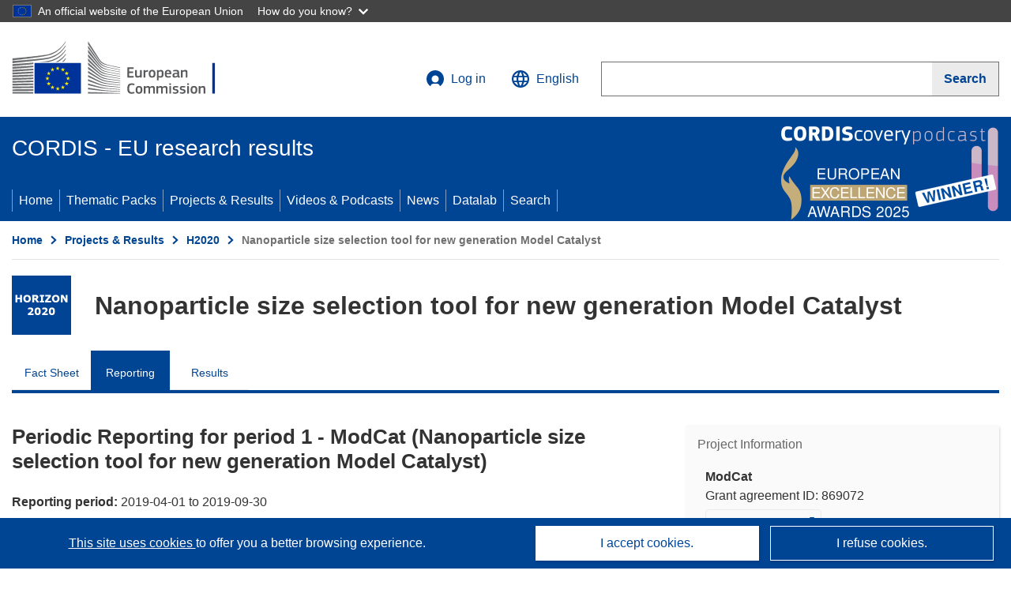

--- FILE ---
content_type: application/javascript
request_url: https://cordis.europa.eu/build/runtime.1b5762f4.js
body_size: 466
content:
(()=>{"use strict";var e,r={},t={};function o(e){var n=t[e];if(void 0!==n)return n.exports;var i=t[e]={exports:{}};return r[e].call(i.exports,i,i.exports,o),i.exports}o.m=r,e=[],o.O=(r,t,n,i)=>{if(!t){var l=1/0;for(s=0;s<e.length;s++){for(var[t,n,i]=e[s],a=!0,u=0;u<t.length;u++)(!1&i||l>=i)&&Object.keys(o.O).every(e=>o.O[e](t[u]))?t.splice(u--,1):(a=!1,i<l&&(l=i));if(a){e.splice(s--,1);var f=n();void 0!==f&&(r=f)}}return r}i=i||0;for(var s=e.length;s>0&&e[s-1][2]>i;s--)e[s]=e[s-1];e[s]=[t,n,i]},o.n=e=>{var r=e&&e.__esModule?()=>e.default:()=>e;return o.d(r,{a:r}),r},o.d=(e,r)=>{for(var t in r)o.o(r,t)&&!o.o(e,t)&&Object.defineProperty(e,t,{enumerable:!0,get:r[t]})},o.g=function(){if("object"==typeof globalThis)return globalThis;try{return this||new Function("return this")()}catch(e){if("object"==typeof window)return window}}(),o.o=(e,r)=>Object.prototype.hasOwnProperty.call(e,r),o.r=e=>{"undefined"!=typeof Symbol&&Symbol.toStringTag&&Object.defineProperty(e,Symbol.toStringTag,{value:"Module"}),Object.defineProperty(e,"__esModule",{value:!0})},o.p="/build/",(()=>{var e={121:0};o.O.j=r=>0===e[r];var r=(r,t)=>{var n,i,[l,a,u]=t,f=0;if(l.some(r=>0!==e[r])){for(n in a)o.o(a,n)&&(o.m[n]=a[n]);if(u)var s=u(o)}for(r&&r(t);f<l.length;f++)i=l[f],o.o(e,i)&&e[i]&&e[i][0](),e[i]=0;return o.O(s)},t=self.webpackChunk=self.webpackChunk||[];t.forEach(r.bind(null,0)),t.push=r.bind(null,t.push.bind(t))})()})();